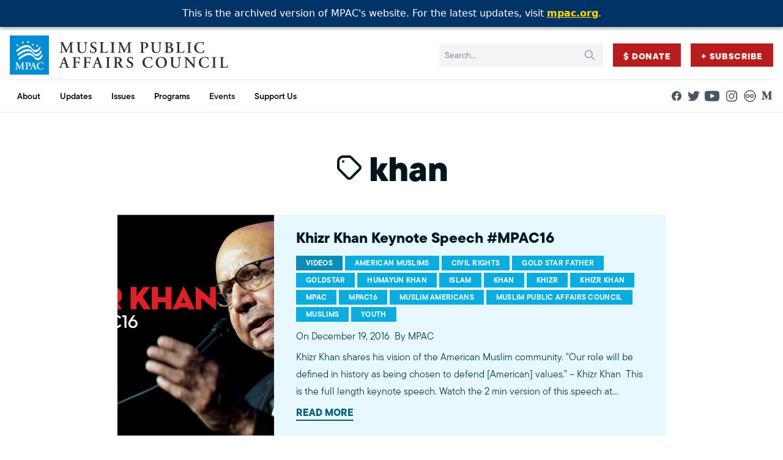

--- FILE ---
content_type: image/svg+xml
request_url: https://archive.mpac.org/wp-content/uploads/logo-mpac_light.svg
body_size: 12537
content:
<?xml version="1.0" encoding="UTF-8"?> <svg xmlns="http://www.w3.org/2000/svg" width="358" height="64" viewBox="0 0 358 64" fill="none"><g clip-path="url(#clip0_2001_618)"><path d="M64 0H0V64H64V0Z" fill="#008DD2"></path><path d="M52.9263 30.3602C51.665 32.9878 46.3556 42.3958 38.7894 32.6927C30.9734 22.6695 16.9938 34.4687 14.2161 36.9878L15.0694 40.1229C18.2241 37.3042 31.8045 26.1664 39.4641 35.9895C47.361 46.1131 52.7983 35.4313 53.7432 33.354L52.9272 30.3584L52.9263 30.3602Z" fill="white"></path><path d="M51.1407 23.9236C49.8215 26.6427 44.538 35.8062 37.0367 26.1867C29.1807 16.112 15.0953 28.0853 12.4207 30.52L13.274 33.6551C16.3469 30.8996 30.0162 19.6178 37.7104 29.4844C45.5184 39.4969 50.9247 29.1591 51.9567 26.9218L51.1407 23.9236Z" fill="white"></path><path d="M49.3539 17.4809C47.9814 20.2827 42.7246 29.2142 35.2828 19.6747C27.385 9.54666 13.1921 21.7022 10.625 24.0471L11.4801 27.1822C14.4668 24.4951 28.2277 13.0595 35.9583 22.9724C43.6872 32.8835 49.0614 22.8569 50.1708 20.4809L49.3539 17.4809Z" fill="white"></path><path d="M12.0987 13.5908L12.968 15.1268L14.6934 14.7704L13.5067 16.0753L14.3752 17.6113L12.7734 16.8806L11.5858 18.1855L11.7814 16.4308L10.1787 15.701L11.9023 15.3446L12.0987 13.5908Z" fill="white"></path><path d="M20.8516 9.06738L21.72 10.6034L23.4462 10.2478L22.2587 11.5527L23.128 13.0887L21.5253 12.3598L20.3378 13.6629L20.5342 11.9083L18.9307 11.1794L20.6542 10.8238L20.8516 9.06738Z" fill="white"></path><path d="M29.8374 8.26465L30.7067 9.80065L32.4321 9.44509L31.2445 10.7491L32.1138 12.2851L30.5112 11.5562L29.3236 12.8593L29.5209 11.1055L27.9165 10.3749L29.6409 10.0202L29.8374 8.26465Z" fill="white"></path><path d="M37.0453 12.5527L37.9146 14.0887L39.6391 13.7323L38.4515 15.0372L39.3218 16.5732L37.7182 15.8443L36.5324 17.1474L36.7271 15.3927L35.1235 14.6638L36.8489 14.3083L37.0453 12.5527Z" fill="white"></path><path d="M44.2685 14.3916L45.1378 15.9276L46.8631 15.572L45.6756 16.876L46.5449 18.412L44.9414 17.6823L43.7556 18.9863L43.9503 17.2325L42.3494 16.5018L44.0729 16.1472L44.2685 14.3916Z" fill="white"></path><path d="M23.5955 54.9705C23.7679 55.0381 23.7502 55.3999 23.5608 55.4683C22.823 55.4336 22.1537 55.4176 21.4684 55.4176C20.6613 55.4176 19.9235 55.4336 19.1688 55.4683C19.031 55.4008 18.9617 55.0736 19.1342 54.9705L19.5973 54.8852C20.2844 54.7652 20.335 54.6452 20.335 53.4781V46.4576H20.3022C19.8382 47.4016 19.5982 47.9172 19.2728 48.6043L17.7964 51.6239C17.2133 52.8256 16.3546 54.7305 16.0462 55.5376C15.9768 55.6052 15.719 55.6052 15.599 55.5376C15.3084 54.6105 14.5697 52.9288 14.1742 52.071L12.647 48.775C12.3217 48.055 11.8577 46.9732 11.6524 46.4576H11.6177C11.5848 47.2994 11.5502 48.6372 11.5146 49.359C11.4799 50.4061 11.447 51.9332 11.447 53.3403C11.447 54.4728 11.4648 54.7305 12.2017 54.8674L12.767 54.9705C12.887 55.0736 12.887 55.3999 12.751 55.4683C12.1146 55.4336 11.5839 55.4176 10.9493 55.4176C10.3999 55.4176 9.78216 55.4336 9.11282 55.4683C8.95816 55.383 8.95816 55.0559 9.06038 54.9705L9.35282 54.9359C10.1768 54.8328 10.2968 54.5759 10.4177 53.5288C10.5377 52.4488 10.5884 51.3314 10.6755 49.5474C10.743 48.3803 10.8462 46.9554 10.8462 45.9101C10.8462 45.103 10.5884 44.7599 9.92082 44.6399L9.33682 44.5359C9.23371 44.4159 9.25149 44.0905 9.40616 44.0381C9.92082 44.0728 10.3839 44.0905 11.0186 44.0905C11.6186 44.0905 12.2204 44.0905 12.855 44.0381C12.9226 45.0674 13.3528 45.9599 13.7982 46.887L15.687 50.8514C15.8248 51.1439 16.2702 52.0016 16.4924 52.3963C16.767 51.8985 16.9902 51.4185 17.3848 50.6114L18.999 47.3172C19.5484 46.183 20.0968 45.1705 20.3893 44.0381C20.8524 44.0728 21.4186 44.0905 21.7964 44.0905C22.5164 44.0905 23.1182 44.0728 23.5982 44.0381C23.7875 44.1074 23.8213 44.4328 23.6506 44.5359L23.0835 44.623C22.3288 44.743 22.1564 45.0176 22.1564 45.9261C22.1564 48.4674 22.191 51.007 22.311 53.5465C22.3635 54.6968 22.551 54.799 23.1004 54.8861L23.5982 54.9714L23.5955 54.9705Z" fill="white"></path><path d="M26.7182 46.6639C26.7182 45.1021 26.7004 44.8274 25.9804 44.7421L25.3787 44.6745C25.2587 44.5528 25.2587 44.2621 25.3964 44.1928C26.5982 44.055 27.6284 44.0381 29.1902 44.0381C30.752 44.0381 32.0044 44.2799 32.7769 44.7252C33.6693 45.2576 34.2347 46.167 34.2347 47.2994C34.2347 49.9083 31.7467 50.6283 30.3902 50.6283C30.2373 50.6283 30.0996 50.6283 29.9618 50.6105C29.8418 50.5074 29.824 50.2852 29.9093 50.1821C31.4711 49.8728 32.0382 48.7403 32.0382 47.3332C32.0382 45.9261 31.1458 44.7243 29.584 44.7243C28.7253 44.7243 28.7076 44.7768 28.7076 45.4461V52.9448C28.7076 54.7643 28.8622 54.8159 29.6693 54.9012L30.304 54.9688C30.4071 55.0888 30.3893 55.3981 30.2693 55.4665C29.2569 55.4336 28.4844 55.4159 27.7298 55.4159C26.9751 55.4159 26.2027 55.4336 25.5156 55.4665C25.3778 55.399 25.3627 55.0888 25.4827 54.9688L25.7564 54.9359C26.5636 54.8319 26.7182 54.7634 26.7182 52.9448V46.6639Z" fill="white"></path><path d="M38.9262 50.4879C39.4062 50.4879 39.4755 50.4533 39.3386 50.0408L38.6168 47.9831C38.3084 47.0737 38.2222 46.7466 38.1368 46.6266H38.1022C38.0346 46.7466 37.879 47.1759 37.5875 47.9831L36.8675 49.9902C36.695 50.4879 36.7297 50.4879 37.1422 50.4879H38.927H38.9262ZM36.8666 51.2604C36.4195 51.2604 36.4373 51.2604 36.2835 51.7235L35.5795 53.7831C35.2364 54.7955 35.3048 54.8302 35.9395 54.9333L36.4373 55.0204C36.5573 55.1404 36.5413 55.4488 36.4044 55.5182C35.855 55.4835 35.2879 55.4835 34.5848 55.4657C34.0177 55.4657 33.4853 55.4835 32.8853 55.5182C32.7653 55.4328 32.7475 55.1751 32.8675 55.0204L33.3822 54.9333C33.8799 54.8479 34.0693 54.7102 34.3262 54.1439C34.5315 53.6986 34.8062 52.9786 35.1662 52.0515L37.5182 45.9413C37.7235 45.3928 37.8959 44.9813 37.8435 44.6888C38.4453 44.5688 39.0106 43.8657 39.0453 43.8657C39.183 43.8657 39.2684 43.9164 39.3377 44.0035C39.6124 44.7759 39.8355 45.5813 40.1102 46.3537L42.5804 53.5448C42.975 54.6951 43.0622 54.7973 43.9368 54.9697L44.1946 55.0222C44.3324 55.1422 44.3324 55.4346 44.2124 55.5199C43.5084 55.4853 42.8728 55.4675 41.9804 55.4675C41.2426 55.4675 40.4879 55.5022 39.8862 55.5199C39.7502 55.4346 39.7333 55.1253 39.8355 55.0222L40.2133 54.9697C40.831 54.8844 40.9164 54.7813 40.6586 54.0604L39.8533 51.7262C39.6986 51.2631 39.6293 51.2631 39.1493 51.2631H36.8675L36.8666 51.2604Z" fill="white"></path><path d="M54.6693 46.9732C54.5493 47.1109 54.2399 47.1278 54.1199 47.0078C53.8293 45.9261 53.0568 44.5012 50.791 44.5012C48.5253 44.5012 46.415 46.046 46.415 49.5643C46.415 53.0825 48.6986 55.0034 50.9119 55.0034C53.1253 55.0034 54.0186 53.5625 54.4986 52.4461C54.6533 52.2932 54.9279 52.3607 55.0133 52.5154C54.8933 53.6656 54.4301 54.7972 54.1901 55.1234C53.983 55.1581 53.7777 55.2274 53.5884 55.2781C53.2106 55.3981 52.0275 55.6905 50.911 55.6905C49.2133 55.6905 47.7537 55.3474 46.519 54.5403C45.1279 53.6309 44.0808 52.0683 44.0808 49.8212C44.0808 47.8123 44.975 46.2514 46.2444 45.2727C47.5146 44.3127 49.247 43.8149 50.9813 43.8149C51.959 43.8149 53.143 43.9856 53.9501 44.1927C54.1555 44.2434 54.2755 44.2603 54.4301 44.2958C54.4648 44.6905 54.4977 45.7029 54.6701 46.9732" fill="white"></path><path d="M103.796 27.705C104.056 27.809 104.031 28.3565 103.743 28.4614C102.623 28.409 101.606 28.3832 100.563 28.3832C99.3373 28.3832 98.2164 28.409 97.0688 28.4614C96.8599 28.3574 96.7559 27.8614 97.0164 27.705L97.7204 27.5743C98.763 27.3921 98.8413 27.209 98.8413 25.4365V14.7725H98.7888C98.0848 16.2063 97.7195 16.9885 97.2244 18.0321L94.9817 22.6214C94.0955 24.4463 92.7915 27.3405 92.3221 28.5663C92.2173 28.6703 91.827 28.6703 91.6439 28.5663C91.2013 27.1583 90.0795 24.6028 89.4804 23.2997L87.1595 18.2934C86.6644 17.1983 85.9604 15.5557 85.6475 14.7734H85.595C85.5426 16.0508 85.4902 18.0845 85.4386 19.1797C85.3862 20.7699 85.3346 23.0908 85.3346 25.2285C85.3346 26.9494 85.3604 27.3405 86.4822 27.5494L87.3426 27.7059C87.5248 27.8623 87.5248 28.3574 87.3168 28.4623C86.3515 28.4099 85.5435 28.3841 84.579 28.3841C83.7444 28.3841 82.8057 28.4099 81.7888 28.4623C81.5541 28.3317 81.5542 27.8365 81.7106 27.7059L82.1533 27.6534C83.4048 27.497 83.587 27.1059 83.7702 25.5157C83.9524 23.873 84.0306 22.1779 84.1613 19.4668C84.2653 17.6934 84.4217 15.5299 84.4217 13.9388C84.4217 12.713 84.0306 12.1921 83.0137 12.009L82.1275 11.8525C81.971 11.6703 81.9977 11.1743 82.2324 11.0961C83.0146 11.1485 83.7186 11.1743 84.683 11.1743C85.5959 11.1743 86.5079 11.1743 87.4733 11.0961C87.5781 12.6605 88.2297 14.0161 88.9079 15.4241L91.7764 21.4472C91.9853 21.8908 92.6626 23.1939 93.0013 23.7939C93.419 23.0374 93.7577 22.3077 94.3568 21.0819L96.8075 16.0757C97.6422 14.3548 98.4759 12.8161 98.9195 11.0952C99.6235 11.1477 100.484 11.1734 101.057 11.1734C102.152 11.1734 103.065 11.1477 103.795 11.0952C104.082 11.1992 104.134 11.6952 103.873 11.8517L103.013 11.9823C101.865 12.1645 101.605 12.5823 101.605 13.9637C101.605 17.8223 101.657 21.6819 101.839 25.5405C101.918 27.2872 102.205 27.4437 103.039 27.5743L103.795 27.705H103.796Z" fill="#FEFEFE"></path><path d="M110.99 14.9286C110.99 12.165 110.755 12.1126 109.529 11.9046L109.087 11.8264C108.904 11.6441 108.93 11.2006 109.139 11.0966C110.182 11.149 111.355 11.1748 112.503 11.1748C113.65 11.1748 114.849 11.149 115.997 11.0966C116.205 11.2006 116.231 11.6441 116.049 11.8264L115.476 11.9046C114.25 12.061 114.015 12.165 114.015 14.9286V20.8993C114.015 24.4975 115.111 27.5224 118.735 27.5224C122.151 27.5224 123.559 24.941 123.559 20.9775V17.7179C123.559 15.7624 123.533 13.3375 123.063 12.581C122.829 12.1899 122.412 12.0077 121.759 11.9037L121.238 11.8255C121.003 11.6433 121.03 11.1739 121.29 11.0957C122.176 11.1481 123.167 11.1739 124.184 11.1739C125.279 11.1739 125.983 11.1481 126.948 11.0957C127.157 11.2264 127.208 11.6433 127 11.8255L126.427 11.9561C125.932 12.0601 125.463 12.165 125.279 12.5819C124.914 13.3641 124.914 15.6584 124.914 17.7188V20.8219C124.914 23.1944 124.549 25.3846 123.193 26.845C121.838 28.3055 119.882 28.8006 118.083 28.8006C115.632 28.8006 113.911 28.2788 112.712 27.1321C111.539 26.0113 110.991 24.1855 110.991 21.5526V14.9295L110.99 14.9286Z" fill="#FEFEFE"></path><path d="M131.716 27.7049C131.247 27.1573 130.908 25.3582 130.934 23.7413C131.09 23.4809 131.534 23.4542 131.742 23.6373C132.211 24.9671 133.619 27.7573 136.175 27.7573C138.156 27.7573 139.278 26.5582 139.278 24.9671C139.278 23.4809 138.574 22.2818 136.618 21.1867L135.497 20.5609C133.542 19.4658 131.821 17.8755 131.821 15.5289C131.821 12.9475 133.751 10.7573 137.557 10.7573C138.912 10.7573 139.904 11.0702 141.129 11.3049C141.416 11.8782 141.677 13.5991 141.677 14.8249C141.547 15.0595 141.077 15.0853 140.842 14.9031C140.451 13.5475 139.538 11.8 137.322 11.8C135.237 11.8 134.376 13.1555 134.376 14.5378C134.376 15.6329 135.133 16.8062 136.854 17.7191L138.471 18.5795C140.166 19.4658 142.042 21.0827 142.042 23.7155C142.042 26.688 139.774 28.8 135.993 28.8C133.594 28.8 132.239 28.0178 131.717 27.7049H131.716Z" fill="#FEFEFE"></path><path d="M151.922 24.0799C151.922 25.3839 151.975 26.3226 152.366 26.7653C152.679 27.1306 153.096 27.3386 155.182 27.3386C158.076 27.3386 158.493 27.2088 159.693 24.5226C159.953 24.3919 160.37 24.4701 160.501 24.679C160.292 25.7741 159.719 27.7555 159.406 28.4595C158.311 28.407 156.068 28.3813 153.148 28.3813H150.437C149.107 28.3813 147.803 28.407 146.708 28.4595C146.5 28.3555 146.421 27.8337 146.656 27.703L147.438 27.5724C148.663 27.3635 148.898 27.3377 148.898 24.6257V14.9261C148.898 12.2142 148.664 12.1359 147.438 11.9537L146.708 11.8497C146.526 11.719 146.526 11.1982 146.76 11.0933C148.064 11.1457 149.238 11.1715 150.437 11.1715C151.636 11.1715 152.758 11.1457 153.904 11.0933C154.139 11.1973 154.165 11.719 153.957 11.8497L153.384 11.9537C152.159 12.1626 151.923 12.2142 151.923 14.9261V24.0781L151.922 24.0799Z" fill="#FEFEFE"></path><path d="M169.729 24.6277C169.729 27.3912 169.964 27.4694 171.19 27.6259L171.763 27.7041C171.945 27.8863 171.919 28.3557 171.71 28.4605C170.563 28.4081 169.39 28.3823 168.243 28.3823C167.096 28.3823 165.87 28.4081 164.723 28.4605C164.514 28.3565 164.488 27.8872 164.67 27.7041L165.244 27.6259C166.469 27.4694 166.704 27.3912 166.704 24.6277V14.9281C166.704 12.1645 166.47 12.0863 165.244 11.9299L164.67 11.8517C164.488 11.6694 164.514 11.2001 164.723 11.0952C165.87 11.1477 167.044 11.1734 168.243 11.1734C169.442 11.1734 170.564 11.1477 171.71 11.0952C171.919 11.1992 171.945 11.6685 171.763 11.8517L171.19 11.9299C169.965 12.0863 169.729 12.1645 169.729 14.9281V24.6277Z" fill="#FEFEFE"></path><path d="M198.826 27.705C199.087 27.809 199.061 28.3565 198.774 28.4614C197.653 28.409 196.636 28.3832 195.593 28.3832C194.368 28.3832 193.247 28.409 192.099 28.4614C191.89 28.3574 191.786 27.8614 192.047 27.705L192.751 27.5743C193.793 27.3921 193.872 27.209 193.872 25.4365V14.7725H193.819C193.115 16.2063 192.75 16.9885 192.255 18.0321L190.012 22.6214C189.126 24.4463 187.822 27.3405 187.352 28.5663C187.248 28.6703 186.857 28.6703 186.674 28.5663C186.232 27.1583 185.11 24.6028 184.511 23.2997L182.19 18.2934C181.695 17.1983 180.991 15.5557 180.678 14.7734H180.625C180.573 16.0508 180.52 18.0845 180.469 19.1797C180.416 20.7699 180.365 23.0908 180.365 25.2285C180.365 26.9494 180.391 27.3405 181.512 27.5494L182.373 27.7059C182.555 27.8623 182.555 28.3574 182.347 28.4623C181.382 28.4099 180.574 28.3841 179.609 28.3841C178.775 28.3841 177.836 28.4099 176.819 28.4623C176.584 28.3317 176.584 27.8365 176.741 27.7059L177.184 27.6534C178.435 27.497 178.617 27.1059 178.8 25.5157C178.983 23.873 179.061 22.1779 179.192 19.4668C179.296 17.6934 179.452 15.5299 179.452 13.9388C179.452 12.713 179.061 12.1921 178.044 12.009L177.158 11.8525C177.001 11.6703 177.028 11.1743 177.263 11.0961C178.045 11.1485 178.749 11.1743 179.713 11.1743C180.626 11.1743 181.538 11.1743 182.504 11.0961C182.608 12.6605 183.26 14.0161 183.938 15.4241L186.807 21.4472C187.016 21.8908 187.693 23.1939 188.032 23.7939C188.449 23.0374 188.788 22.3077 189.387 21.0819L191.838 16.0757C192.672 14.3548 193.506 12.8161 193.95 11.0952C194.654 11.1477 195.514 11.1734 196.088 11.1734C197.183 11.1734 198.096 11.1477 198.825 11.0952C199.112 11.1992 199.164 11.6952 198.904 11.8517L198.043 11.9823C196.896 12.1645 196.635 12.5823 196.635 13.9637C196.635 17.8223 196.688 21.6819 196.87 25.5405C196.948 27.2872 197.235 27.4437 198.069 27.5743L198.825 27.705H198.826Z" fill="#FEFEFE"></path><path d="M215.041 15.0841C215.041 12.7117 215.015 12.2939 213.92 12.1641L213.007 12.0601C212.825 11.8779 212.825 11.4344 213.033 11.3304C214.858 11.1215 216.423 11.0957 218.796 11.0957C221.169 11.0957 223.071 11.461 224.245 12.1384C225.6 12.9464 226.461 14.3286 226.461 16.0495C226.461 20.013 222.68 21.1081 220.62 21.1081C220.385 21.1081 220.177 21.1081 219.968 21.0824C219.786 20.9259 219.759 20.5873 219.89 20.4308C222.263 19.9615 223.123 18.2406 223.123 16.1028C223.123 13.965 221.767 12.1393 219.395 12.1393C218.091 12.1393 218.065 12.2175 218.065 13.2344V24.629C218.065 27.3926 218.3 27.4708 219.526 27.6015L220.491 27.7055C220.647 27.8877 220.621 28.357 220.439 28.4619C218.9 28.4095 217.727 28.3837 216.58 28.3837C215.433 28.3837 214.259 28.4095 213.216 28.4619C213.007 28.3579 212.982 27.8886 213.164 27.7055L213.582 27.653C214.806 27.4966 215.042 27.3926 215.042 24.6281V15.085L215.041 15.0841Z" fill="#FEFEFE"></path><path d="M232.379 14.9286C232.379 12.165 232.144 12.1126 230.919 11.9046L230.476 11.8264C230.294 11.6441 230.319 11.2006 230.528 11.0966C231.571 11.149 232.744 11.1748 233.892 11.1748C235.039 11.1748 236.239 11.149 237.386 11.0966C237.594 11.2006 237.621 11.6441 237.439 11.8264L236.865 11.9046C235.639 12.061 235.405 12.165 235.405 14.9286V20.8993C235.405 24.4975 236.5 27.5224 240.124 27.5224C243.54 27.5224 244.948 24.941 244.948 20.9775V17.7179C244.948 15.7624 244.922 13.3375 244.453 12.581C244.218 12.1899 243.801 12.0077 243.149 11.9037L242.627 11.8255C242.392 11.6433 242.419 11.1739 242.679 11.0957C243.566 11.1481 244.557 11.1739 245.574 11.1739C246.669 11.1739 247.373 11.1481 248.337 11.0957C248.546 11.2264 248.598 11.6433 248.39 11.8255L247.816 11.9561C247.321 12.0601 246.852 12.165 246.669 12.5819C246.303 13.3641 246.303 15.6584 246.303 17.7188V20.8219C246.303 23.1944 245.938 25.3846 244.583 26.845C243.227 28.3055 241.271 28.8006 239.472 28.8006C237.022 28.8006 235.301 28.2788 234.102 27.1321C232.928 26.0113 232.381 24.1855 232.381 21.5526V14.9295L232.379 14.9286Z" fill="#FEFEFE"></path><path d="M255.244 15.0845C255.244 12.5814 255.218 12.2685 253.992 12.1379L253.314 12.0597C253.132 11.8774 253.132 11.4597 253.34 11.3299C254.513 11.2259 256.416 11.0952 259.285 11.0952C261.475 11.0952 263.222 11.3041 264.395 11.9814C265.594 12.6854 266.22 13.7281 266.22 15.3708C266.22 16.9094 265.099 18.0828 263.273 18.6819C263.169 18.7077 263.117 18.7859 263.117 18.8383C263.117 18.8908 263.169 18.9423 263.326 18.9948C265.307 19.3077 267.524 20.585 267.524 23.5317C267.524 24.7308 267.133 26.0348 265.934 26.9992C264.708 28.0161 262.987 28.4597 260.015 28.4597C258.867 28.4597 257.772 28.3814 256.782 28.3814C255.634 28.3814 254.409 28.4072 253.262 28.4597C253.053 28.3557 253.027 27.8863 253.209 27.7032L253.783 27.625C255.008 27.4685 255.243 27.3903 255.243 24.6268V15.0837L255.244 15.0845ZM258.269 17.953C258.269 18.6312 258.347 18.657 259.39 18.657C261.84 18.657 262.962 17.6925 262.962 15.3459C262.962 12.9992 261.267 12.1388 259.651 12.1388C258.347 12.1388 258.269 12.1912 258.269 13.2339V17.953ZM258.269 24.0801C258.269 26.4525 258.529 27.4179 260.798 27.4179C262.597 27.4179 264.187 26.2445 264.187 23.9237C264.187 21.2383 262.362 19.6472 259.468 19.6472C258.32 19.6472 258.269 19.8037 258.269 20.3254V24.0801Z" fill="#FEFEFE"></path><path d="M277.118 24.0799C277.118 25.3839 277.17 26.3226 277.561 26.7653C277.874 27.1306 278.291 27.3386 280.377 27.3386C283.272 27.3386 283.688 27.2088 284.888 24.5226C285.149 24.3919 285.566 24.4701 285.696 24.679C285.488 25.7741 284.914 27.7555 284.601 28.4595C283.506 28.407 281.264 28.3813 278.344 28.3813H275.632C274.303 28.3813 272.999 28.407 271.904 28.4595C271.696 28.3555 271.616 27.8337 271.851 27.703L272.633 27.5724C273.858 27.3635 274.094 27.3377 274.094 24.6257V14.9261C274.094 12.2142 273.859 12.1359 272.633 11.9537L271.904 11.8497C271.721 11.719 271.721 11.1982 271.956 11.0933C273.26 11.1457 274.433 11.1715 275.632 11.1715C276.832 11.1715 277.953 11.1457 279.1 11.0933C279.335 11.1973 279.36 11.719 279.152 11.8497L278.579 11.9537C277.354 12.1626 277.119 12.2142 277.119 14.9261V24.0781L277.118 24.0799Z" fill="#FEFEFE"></path><path d="M294.925 24.6277C294.925 27.3912 295.159 27.4694 296.385 27.6259L296.958 27.7041C297.141 27.8863 297.115 28.3557 296.906 28.4605C295.758 28.4081 294.585 28.3823 293.438 28.3823C292.292 28.3823 291.066 28.4081 289.918 28.4605C289.71 28.3565 289.684 27.8872 289.866 27.7041L290.439 27.6259C291.664 27.4694 291.9 27.3912 291.9 24.6277V14.9281C291.9 12.1645 291.665 12.0863 290.439 11.9299L289.866 11.8517C289.684 11.6694 289.71 11.2001 289.918 11.0952C291.066 11.1477 292.239 11.1734 293.438 11.1734C294.638 11.1734 295.759 11.1477 296.906 11.0952C297.115 11.1992 297.141 11.6685 296.958 11.8517L296.385 11.9299C295.16 12.0863 294.925 12.1645 294.925 14.9281V24.6277Z" fill="#FEFEFE"></path><path d="M317.582 15.5547C317.399 15.7636 316.929 15.7894 316.747 15.6072C316.303 13.9645 315.13 11.8001 311.688 11.8001C308.247 11.8001 305.039 14.1467 305.039 19.4916C305.039 24.8365 308.507 27.7574 311.871 27.7574C315.234 27.7574 316.59 25.5672 317.32 23.8721C317.555 23.6374 317.972 23.7414 318.103 23.9761C317.92 25.7227 317.215 27.4436 316.851 27.9396C316.538 27.9921 316.225 28.0961 315.938 28.1743C315.365 28.3565 313.566 28.8001 311.871 28.8001C309.289 28.8001 307.073 28.2783 305.196 27.0534C303.084 25.6712 301.494 23.2987 301.494 19.8836C301.494 16.833 302.849 14.4605 304.779 12.9743C306.709 11.5139 309.342 10.7583 311.975 10.7583C313.462 10.7583 315.261 11.0187 316.487 11.3316C316.799 11.4099 316.982 11.4356 317.216 11.4881C317.269 12.0881 317.321 13.6259 317.582 15.5556V15.5547Z" fill="#FEFEFE"></path><path d="M86.3781 46.3286C85.6999 46.3286 85.7257 46.3286 85.491 47.0326L84.4217 50.1614C83.9008 51.7001 84.0048 51.7517 84.9692 51.9081L85.7257 52.0388C85.9079 52.221 85.8821 52.6903 85.6732 52.7952C84.8385 52.7428 83.9781 52.7428 82.9097 52.717C82.0492 52.717 81.2412 52.7428 80.3283 52.7952C80.1461 52.6646 80.1194 52.2734 80.3025 52.0388L81.0848 51.9081C81.8412 51.7774 82.1274 51.5694 82.5194 50.709C82.8323 50.0308 83.2492 48.9357 83.7968 47.5277L87.3692 38.245C87.6821 37.4103 87.9426 36.7846 87.8643 36.3419C88.7772 36.1597 89.6377 35.0903 89.6892 35.0903C89.8981 35.0903 90.0288 35.1686 90.1328 35.2992C90.5497 36.4726 90.8892 37.6983 91.3061 38.8708L95.0608 49.7961C95.6608 51.5428 95.7905 51.6992 97.1203 51.9606L97.5114 52.0388C97.7194 52.221 97.7194 52.6646 97.5372 52.7952C96.4679 52.7428 95.5034 52.717 94.147 52.717C93.0261 52.717 91.8785 52.7694 90.9665 52.7952C90.7577 52.6646 90.7319 52.1952 90.8883 52.0388L91.4617 51.9606C92.4003 51.8299 92.531 51.6734 92.139 50.5783L90.9141 47.0326C90.6794 46.3286 90.5754 46.3286 89.8448 46.3286H86.3772H86.3781ZM89.507 45.1552C90.2368 45.1552 90.3417 45.1028 90.1328 44.477L89.0377 41.3481C88.5683 39.9659 88.4377 39.4708 88.3079 39.2886H88.2554C88.1514 39.4708 87.9168 40.1232 87.4732 41.3481L86.3781 44.3988C86.1177 45.1552 86.1692 45.1552 86.795 45.1552H89.507Z" fill="#FEFEFE"></path><path d="M111.042 35.5074C112.711 35.5074 114.171 35.4816 114.719 35.4292C114.719 36.0025 114.719 37.9581 114.771 39.1839C114.666 39.3928 114.198 39.4443 113.936 39.2879C113.676 37.7759 113.258 37.0194 112.268 36.759C111.564 36.5768 110.912 36.5501 110.078 36.5501H108.748C107.653 36.5501 107.653 36.6025 107.653 38.0621V42.7296C107.653 43.3812 107.679 43.4336 108.279 43.4336H109.817C112.086 43.4336 112.477 43.3812 112.737 42.2861L112.946 41.3999C113.103 41.2176 113.598 41.2176 113.728 41.4256C113.703 42.1039 113.65 43.0683 113.65 44.0328C113.65 44.9972 113.703 45.9359 113.728 46.7448C113.598 46.9536 113.103 46.9536 112.946 46.7705L112.737 45.7536C112.503 44.6585 112.086 44.6061 109.817 44.6061H108.279C107.679 44.6061 107.653 44.6585 107.653 45.3101V48.9608C107.653 51.7243 107.887 51.751 109.113 51.9074L110.208 52.0381C110.391 52.2203 110.365 52.6896 110.156 52.7945C108.487 52.7421 107.314 52.7163 106.167 52.7163C105.019 52.7163 103.846 52.7421 102.647 52.7945C102.438 52.6905 102.412 52.2212 102.594 52.0381L103.167 51.9599C104.392 51.8034 104.628 51.7252 104.628 48.9616V39.2621C104.628 36.4985 104.393 36.4203 103.167 36.2381L102.829 36.1856C102.647 36.0034 102.672 35.5341 102.881 35.4292C103.794 35.4816 104.967 35.5074 106.114 35.5074H111.042Z" fill="#FEFEFE"></path><path d="M128.484 35.5074C130.152 35.5074 131.613 35.4816 132.16 35.4292C132.16 36.0025 132.16 37.9581 132.213 39.1839C132.108 39.3928 131.64 39.4443 131.378 39.2879C131.118 37.7759 130.7 37.0194 129.71 36.759C129.006 36.5768 128.354 36.5501 127.52 36.5501H126.19C125.095 36.5501 125.095 36.6025 125.095 38.0621V42.7296C125.095 43.3812 125.12 43.4336 125.72 43.4336H127.259C129.528 43.4336 129.919 43.3812 130.179 42.2861L130.388 41.3999C130.544 41.2176 131.04 41.2176 131.17 41.4256C131.144 42.1039 131.092 43.0683 131.092 44.0328C131.092 44.9972 131.144 45.9359 131.17 46.7448C131.04 46.9536 130.544 46.9536 130.388 46.7705L130.179 45.7536C129.944 44.6585 129.528 44.6061 127.259 44.6061H125.72C125.12 44.6061 125.095 44.6585 125.095 45.3101V48.9608C125.095 51.7243 125.329 51.751 126.555 51.9074L127.65 52.0381C127.832 52.2203 127.807 52.6896 127.598 52.7945C125.929 52.7421 124.756 52.7163 123.608 52.7163C122.461 52.7163 121.288 52.7421 120.088 52.7945C119.88 52.6905 119.854 52.2212 120.036 52.0381L120.609 51.9599C121.834 51.8034 122.07 51.7252 122.07 48.9616V39.2621C122.07 36.4985 121.835 36.4203 120.609 36.2381L120.271 36.1856C120.088 36.0034 120.114 35.5341 120.323 35.4292C121.236 35.4816 122.408 35.5074 123.556 35.5074H128.484Z" fill="#FEFEFE"></path><path d="M140.737 46.3286C140.06 46.3286 140.086 46.3286 139.851 47.0326L138.782 50.1614C138.261 51.7001 138.365 51.7517 139.329 51.9081L140.086 52.0388C140.268 52.221 140.242 52.6903 140.033 52.7952C139.198 52.7428 138.338 52.7428 137.27 52.717C136.409 52.717 135.601 52.7428 134.688 52.7952C134.506 52.6646 134.479 52.2734 134.662 52.0388L135.445 51.9081C136.201 51.7774 136.487 51.5694 136.879 50.709C137.192 50.0308 137.609 48.9357 138.157 47.5277L141.729 38.245C142.042 37.4103 142.302 36.7846 142.224 36.3419C143.137 36.1597 143.998 35.0903 144.049 35.0903C144.258 35.0903 144.389 35.1686 144.493 35.2992C144.91 36.4726 145.249 37.6983 145.666 38.8708L149.421 49.7961C150.021 51.5428 150.15 51.6992 151.48 51.9606L151.871 52.0388C152.079 52.221 152.079 52.6646 151.897 52.7952C150.828 52.7428 149.863 52.717 148.507 52.717C147.386 52.717 146.238 52.7694 145.326 52.7952C145.118 52.6646 145.092 52.1952 145.248 52.0388L145.822 51.9606C146.76 51.8299 146.891 51.6734 146.499 50.5783L145.274 47.0326C145.039 46.3286 144.935 46.3286 144.205 46.3286H140.736H140.737ZM143.866 45.1552C144.596 45.1552 144.701 45.1028 144.492 44.477L143.397 41.3481C142.927 39.9659 142.797 39.4708 142.667 39.2886H142.614C142.51 39.4708 142.276 40.1232 141.832 41.3481L140.737 44.3988C140.477 45.1552 140.529 45.1552 141.155 45.1552H143.867H143.866Z" fill="#FEFEFE"></path><path d="M162.012 48.9616C162.012 51.7252 162.247 51.8034 163.472 51.9599L164.046 52.0381C164.228 52.2203 164.202 52.6896 163.993 52.7945C162.846 52.7421 161.672 52.7163 160.526 52.7163C159.379 52.7163 158.153 52.7421 157.006 52.7945C156.797 52.6905 156.771 52.2212 156.953 52.0381L157.527 51.9599C158.751 51.8034 158.987 51.7252 158.987 48.9616V39.2621C158.987 36.4985 158.752 36.4203 157.527 36.2639L156.953 36.1856C156.771 36.0034 156.797 35.5341 157.006 35.4292C158.153 35.4816 159.327 35.5074 160.526 35.5074C161.725 35.5074 162.847 35.4816 163.993 35.4292C164.202 35.5332 164.228 36.0025 164.046 36.1856L163.472 36.2639C162.247 36.4203 162.012 36.4985 162.012 39.2621V48.9616Z" fill="#FEFEFE"></path><path d="M171.762 39.4185C171.762 36.9154 171.736 36.6025 170.51 36.4719L169.832 36.3936C169.65 36.2114 169.65 35.7936 169.858 35.6639C171.501 35.5074 173.717 35.4292 175.855 35.4292C177.994 35.4292 179.662 35.6896 180.809 36.3154C182.139 37.0194 183.103 38.2452 183.103 40.1225C183.103 42.5216 181.252 43.7208 179.975 44.2425C179.818 44.3208 179.87 44.5296 179.975 44.6861C182.06 48.2061 183.364 50.4221 184.59 51.439C185.319 52.0648 186.076 52.2212 186.389 52.247C186.518 52.351 186.519 52.6381 186.441 52.7688C186.128 52.847 185.633 52.9252 184.72 52.9252C182.217 52.9252 180.862 51.9083 179.271 49.4834C178.567 48.3883 177.837 46.9545 177.211 45.9376C176.742 45.1554 176.455 45.0514 175.594 45.0514C174.812 45.0514 174.786 45.0772 174.786 45.6248V48.9625C174.786 51.7261 175.021 51.8043 176.246 51.9608L176.82 52.039C177.002 52.2212 176.976 52.6905 176.767 52.7954C175.62 52.743 174.446 52.7172 173.3 52.7172C172.153 52.7172 170.979 52.743 169.78 52.7954C169.571 52.6914 169.493 52.2221 169.727 52.039L170.301 51.9608C171.526 51.8043 171.761 51.7261 171.761 48.9625V39.4194L171.762 39.4185ZM174.787 43.1732C174.787 44.0079 174.787 44.0594 176.039 44.0594C178.594 44.0594 179.766 42.8079 179.766 40.3305C179.766 38.271 178.437 36.4719 176.168 36.4719C174.813 36.4719 174.786 36.5501 174.786 37.7492V43.1723L174.787 43.1732Z" fill="#FEFEFE"></path><path d="M191.55 52.0389C191.081 51.4913 190.742 49.6922 190.768 48.0753C190.925 47.8149 191.368 47.7882 191.576 47.9713C192.046 49.3011 193.454 52.0913 196.009 52.0913C197.99 52.0913 199.112 50.8922 199.112 49.3011C199.112 47.8149 198.408 46.6158 196.453 45.5206L195.332 44.8949C193.376 43.7998 191.655 42.2095 191.655 39.8629C191.655 37.2815 193.585 35.0913 197.391 35.0913C198.747 35.0913 199.738 35.4042 200.964 35.6389C201.251 36.2122 201.511 37.9331 201.511 39.1589C201.382 39.3935 200.911 39.4193 200.677 39.2371C200.286 37.8815 199.373 36.134 197.157 36.134C195.071 36.134 194.211 37.4895 194.211 38.8718C194.211 39.9669 194.967 41.1402 196.688 42.0531L198.305 42.9135C200 43.7998 201.877 45.4166 201.877 48.0495C201.877 51.022 199.608 53.134 195.828 53.134C193.429 53.134 192.073 52.3517 191.551 52.0389H191.55Z" fill="#FEFEFE"></path><path d="M233.084 39.8878C232.902 40.0966 232.431 40.1224 232.249 39.9402C231.806 38.2975 230.632 36.1331 227.191 36.1331C223.749 36.1331 220.542 38.4798 220.542 43.8246C220.542 49.1695 224.009 52.0904 227.373 52.0904C230.736 52.0904 232.092 49.9002 232.823 48.2051C233.057 47.9704 233.474 48.0744 233.605 48.3091C233.423 50.0558 232.718 51.7766 232.353 52.2726C232.04 52.3251 231.727 52.4291 231.44 52.5073C230.867 52.6895 229.068 53.1331 227.373 53.1331C224.791 53.1331 222.575 52.6113 220.698 51.3864C218.586 50.0042 216.996 47.6318 216.996 44.2166C216.996 41.166 218.351 38.7935 220.281 37.3073C222.211 35.8469 224.844 35.0913 227.478 35.0913C228.964 35.0913 230.763 35.3518 231.989 35.6646C232.302 35.7429 232.484 35.7686 232.719 35.8211C232.771 36.4211 232.823 37.9589 233.084 39.8886V39.8878Z" fill="#FEFEFE"></path><path d="M257.07 44.1642C257.07 49.3011 253.159 53.134 247.892 53.134C241.999 53.134 238.61 48.9882 238.61 44.3473C238.61 39.0282 242.469 35.0913 247.944 35.0913C253.967 35.0913 257.07 39.4193 257.07 44.1651V44.1642ZM242.156 43.5909C242.156 47.1891 243.694 52.0913 248.152 52.0913C251.125 52.0913 253.524 49.8753 253.524 44.6344C253.524 40.6975 251.751 36.134 247.605 36.134C244.998 36.134 242.156 38.0371 242.156 43.5909Z" fill="#FEFEFE"></path><path d="M263.977 39.2621C263.977 36.4985 263.742 36.4461 262.517 36.2381L262.074 36.1599C261.892 35.9776 261.918 35.5341 262.127 35.4301C263.169 35.4825 264.343 35.5083 265.49 35.5083C266.638 35.5083 267.837 35.4825 268.984 35.4301C269.192 35.5341 269.219 35.9776 269.037 36.1599L268.463 36.2381C267.238 36.3945 267.003 36.4985 267.003 39.2621V45.2328C267.003 48.831 268.098 51.8559 271.722 51.8559C275.138 51.8559 276.546 49.2745 276.546 45.311V42.0514C276.546 40.0959 276.52 37.671 276.051 36.9145C275.816 36.5234 275.399 36.3412 274.747 36.2372L274.225 36.159C273.99 35.9768 274.017 35.5074 274.278 35.4292C275.164 35.4816 276.155 35.5074 277.172 35.5074C278.267 35.5074 278.971 35.4816 279.935 35.4292C280.144 35.5599 280.196 35.9768 279.988 36.159L279.415 36.2896C278.919 36.3936 278.45 36.4985 278.267 36.9154C277.902 37.6976 277.902 39.9919 277.902 42.0523V45.1554C277.902 47.5279 277.536 49.7181 276.181 51.1785C274.825 52.639 272.87 53.1341 271.07 53.1341C268.62 53.1341 266.899 52.6123 265.7 51.4656C264.527 50.3448 263.979 48.519 263.979 45.8861V39.263L263.977 39.2621Z" fill="#FEFEFE"></path><path d="M302.095 48.2842C302.095 49.0664 302.095 52.2736 302.174 52.8736C301.965 53.1607 301.6 53.2647 301.287 53.2389C300.87 52.6913 300.114 51.8051 298.237 49.6664L292.135 42.7047C290.467 40.7749 289.607 39.8104 289.163 39.4193C289.085 39.4193 289.085 39.7064 289.085 41.0878V46.1722C289.085 48.1278 289.111 50.5269 289.554 51.3091C289.789 51.7002 290.231 51.8824 290.884 51.9607L291.457 52.0389C291.692 52.2211 291.666 52.7171 291.405 52.7953C290.44 52.7429 289.423 52.7171 288.432 52.7171C287.337 52.7171 286.633 52.7429 285.72 52.7953C285.511 52.6647 285.46 52.222 285.668 52.0389L286.241 51.9082C286.736 51.8042 287.206 51.726 287.389 51.3082C287.727 50.5002 287.727 48.2318 287.727 46.1713V39.9918C287.727 37.958 287.753 37.5411 286.867 36.7847C286.58 36.55 285.85 36.3411 285.485 36.2629L285.094 36.1847C284.911 36.0282 284.937 35.5064 285.198 35.4282C286.189 35.5322 287.623 35.5064 288.274 35.5064C288.822 35.5064 289.447 35.4807 290.073 35.4282C290.516 36.5491 293.359 39.8344 294.271 40.8256L296.879 43.6416C297.974 44.8407 300.399 47.6051 300.659 47.7616C300.737 47.6833 300.737 47.5527 300.737 47.1358V42.0513C300.737 40.0958 300.711 37.6967 300.242 36.9144C300.007 36.5233 299.591 36.3411 298.938 36.2629L298.338 36.1847C298.103 36.0024 298.129 35.5064 298.391 35.4282C299.407 35.4807 300.373 35.5064 301.389 35.5064C302.51 35.5064 303.188 35.4807 304.127 35.4282C304.335 35.5589 304.387 36.0016 304.179 36.1847L303.579 36.3153C303.084 36.4193 302.64 36.4976 302.458 36.9153C302.093 37.7233 302.093 39.9918 302.093 42.0522V48.2842H302.095Z" fill="#FEFEFE"></path><path d="M325.169 39.8878C324.987 40.0966 324.517 40.1224 324.334 39.9402C323.891 38.2975 322.717 36.1331 319.276 36.1331C315.834 36.1331 312.627 38.4798 312.627 43.8246C312.627 49.1695 316.094 52.0904 319.458 52.0904C322.821 52.0904 324.177 49.9002 324.908 48.2051C325.142 47.9704 325.559 48.0744 325.69 48.3091C325.508 50.0558 324.803 51.7766 324.438 52.2726C324.125 52.3251 323.813 52.4291 323.525 52.5073C322.952 52.6895 321.153 53.1331 319.458 53.1331C316.877 53.1331 314.661 52.6113 312.783 51.3864C310.671 50.0042 309.081 47.6318 309.081 44.2166C309.081 41.166 310.437 38.7935 312.366 37.3073C314.296 35.8469 316.929 35.0913 319.563 35.0913C321.049 35.0913 322.848 35.3518 324.074 35.6646C324.387 35.7429 324.569 35.7686 324.804 35.8211C324.856 36.4211 324.909 37.9589 325.169 39.8886V39.8878Z" fill="#FEFEFE"></path><path d="M335.622 48.9616C335.622 51.7252 335.857 51.8034 337.083 51.9599L337.656 52.0381C337.838 52.2203 337.813 52.6896 337.604 52.7945C336.456 52.7421 335.283 52.7163 334.136 52.7163C332.99 52.7163 331.764 52.7421 330.616 52.7945C330.407 52.6905 330.382 52.2212 330.564 52.0381L331.137 51.9599C332.362 51.8034 332.598 51.7252 332.598 48.9616V39.2621C332.598 36.4985 332.363 36.4203 331.137 36.2639L330.564 36.1856C330.382 36.0034 330.407 35.5341 330.616 35.4292C331.764 35.4816 332.937 35.5074 334.136 35.5074C335.335 35.5074 336.457 35.4816 337.604 35.4292C337.813 35.5332 337.838 36.0025 337.656 36.1856L337.083 36.2639C335.858 36.4203 335.622 36.4985 335.622 39.2621V48.9616Z" fill="#FEFEFE"></path><path d="M348.502 48.4139C348.502 49.7179 348.554 50.6566 348.945 51.0992C349.258 51.4646 349.675 51.6726 351.761 51.6726C354.655 51.6726 355.072 51.5428 356.272 48.8566C356.533 48.7259 356.95 48.8041 357.08 49.013C356.871 50.1081 356.298 52.0895 355.985 52.7935C354.89 52.741 352.647 52.7152 349.727 52.7152H347.016C345.686 52.7152 344.382 52.741 343.287 52.7935C343.079 52.6895 343 52.1677 343.235 52.037L344.017 51.9064C345.242 51.6975 345.478 51.6717 345.478 48.9597V39.2601C345.478 36.5481 345.243 36.4699 344.017 36.2877L343.287 36.1837C343.105 36.053 343.105 35.5321 343.34 35.4272C344.644 35.4797 345.817 35.5055 347.016 35.5055C348.215 35.5055 349.337 35.4797 350.484 35.4272C350.718 35.5312 350.744 36.053 350.536 36.1837L349.963 36.2877C348.738 36.4966 348.502 36.5481 348.502 39.2601V48.4121L348.502 48.4139Z" fill="#FEFEFE"></path></g><defs><clipPath id="clip0_2001_618"><rect width="357.08" height="64" fill="white"></rect></clipPath></defs></svg> 